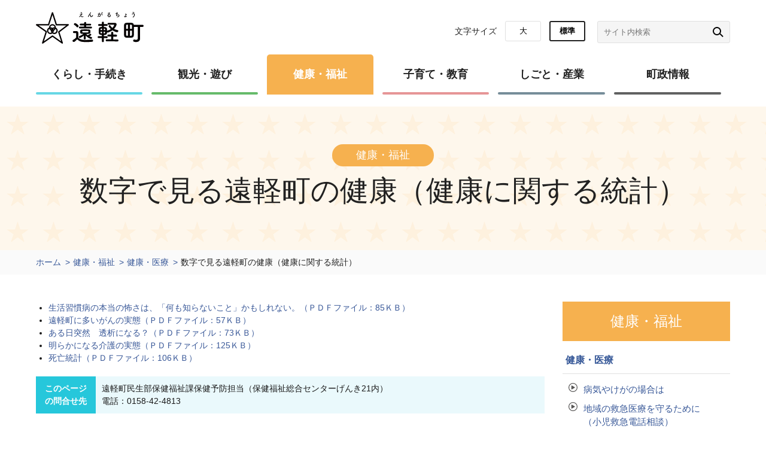

--- FILE ---
content_type: text/html; charset=UTF-8
request_url: https://engaru.jp/health/page.php?id=175
body_size: 6622
content:
<!doctype html>
<html lang="ja">
<head>
<!-- Google Tag Manager -->
<script>(function(w,d,s,l,i){w[l]=w[l]||[];w[l].push({'gtm.start':
new Date().getTime(),event:'gtm.js'});var f=d.getElementsByTagName(s)[0],
j=d.createElement(s),dl=l!='dataLayer'?'&l='+l:'';j.async=true;j.src=
'https://www.googletagmanager.com/gtm.js?id='+i+dl;f.parentNode.insertBefore(j,f);
})(window,document,'script','dataLayer','GTM-MS79VDD');</script>
<!-- End Google Tag Manager -->

<meta charset="UTF-8">
<meta http-equiv="X-UA-Compatible" content="IE=edge"/>
<meta name="viewport" content="width=device-width,initial-scale=1.0,minimum-scale=1.0">
<meta name="format-detection" content="telephone=no">

<title>数字で見る遠軽町の健康（健康に関する統計） | 健康・福祉 | 遠軽町</title>

<meta name="keywords" content="北海道,遠軽町,数字で見る遠軽町の健康（健康に関する統計）">
<meta name="description" content="こちらのページは北海道オホーツク総合振興局管内、紋別郡にある町「遠軽町」のホームページ、「健康・福祉」の「数字で見る遠軽町の健康（健康に関する統計）」ページです。">

<!-- OpenGraphProtocol/ -->
<meta property="og:site_name" content="遠軽町">
<meta property="og:url" content="http://engaru.jp/">
<meta property="og:type" content="website">
<meta property="og:title" content="数字で見る遠軽町の健康（健康に関する統計） | 遠軽町">
<meta property="og:description" content="こちらのページは北海道オホーツク総合振興局管内、紋別郡にある町「遠軽町」のホームページ、「健康・福祉」の「数字で見る遠軽町の健康（健康に関する統計）」ページです。">
<meta property="og:image" content="http://engaru.jp/fb.png">
<!-- /OpenGraphProtocol -->

<!-- favicon/ -->
<link rel="icon" href="favicon.ico">
<!-- /favicon -->

<!-- stylesheet/ -->
<link href="../common/css/reset.css" rel="stylesheet">
<link href="../common/css/site.css" rel="stylesheet">
<link href="../common/css/cassette.css" rel="stylesheet">
<!-- /stylesheet -->

<!-- javascript/ -->
<script src="../common/js/jquery-3.4.1.min.js"></script>
<script src="../common/js/common.js"></script>
<script src="../common/js/cassette.js"></script>
<script src="../common/js/content_detail.js"></script>
<!-- /javascript -->
<!-- Global site tag (gtag.js) - Google Analytics -->
<script async src="https://www.googletagmanager.com/gtag/js?id=UA-161739194-1"></script>
<script>
  window.dataLayer = window.dataLayer || [];
  function gtag(){dataLayer.push(arguments);}
  gtag('js', new Date());

  gtag('config', 'UA-161739194-1');
</script>

</head>
<body class="health">
<!-- Google Tag Manager (noscript) -->
<noscript><iframe src="https://www.googletagmanager.com/ns.html?id=GTM-MS79VDD"
height="0" width="0" style="display:none;visibility:hidden"></iframe></noscript>
<!-- End Google Tag Manager (noscript) -->


<header class="main-header">
	<div class="header-inner cl">
		<h1 class="l-header_logo"><a href="/"><img src="../common/img/main-logo.svg" alt="遠軽町"></a></h1>
		<div class="header-right cl">
			<ul class="lang-size">
				<li>文字サイズ</li>
				<li><button type="submit" class="large">大</button></li>
				<li><button type="submit" class="normal active">標準</button></li>
			</ul>
			<div id="google_translate_element"></div>
			<script type="text/javascript">
				function googleTranslateElementInit() {
					new google.translate.TranslateElement({pageLanguage: 'ja', includedLanguages: 'en,es,ko,ru,th,vi,zh-CN,zh-TW,id,tl,ne,my,pt', layout: google.translate.TranslateElement.InlineLayout.SIMPLE}, 'google_translate_element');
				}
			</script><script type="text/javascript" src="//translate.google.com/translate_a/element.js?cb=googleTranslateElementInit"></script>
			<div class="searchForm">
				<form action="../search/">
					<input class="searchForm-input" type="text" name="q" placeholder="サイト内検索">
					<button class="searchForm-submit" type="submit"></button>
				</form>
			</div>
		</div>
		<a class="menu-trigger" href="#">
			<span></span>
			<span></span>
			<span></span>
		</a>
		<ul class="main-menu">
			<li class="life"><a href="../life/">くらし・手続き</a>
				<div class="sub-menu"><ul><li><a href="/life/?cat=12">引っ越し</a></li><li><a href="/life/?cat=9">戸籍・住民票・証明書等</a></li><li><a href="/life/?cat=63">マイナンバー</a></li><li><a href="/life/?cat=8">年金</a></li><li><a href="/life/?cat=7">税金</a></li><li><a href="/life/?cat=6">ごみ・環境・衛生</a></li><li><a href="/life/?cat=4">上下水道</a></li><li><a href="/life/?cat=5">動物・ペット</a></li><li><a href="/life/?cat=14">相談</a></li><li><a href="/life/?cat=3">防災・災害情報</a></li><li><a href="/life/?cat=57">町営住宅情報</a></li><li><a href="/life/?cat=56">住宅・建築</a></li><li><a href="/life/?cat=2">その他</a></li><li><a href="/life/?cat=1">申請書ダウンロード</a></li></ul></div>
			</li>
			<li class="tourism"><a href="../tourism/">観光・遊び</a>
				<div class="sub-menu"><ul><li><a href="/tourism/?cat=39">見る・学ぶ</a></li><li><a href="/tourism/?cat=40">食べる</a></li><li><a href="/tourism/?cat=41">遊ぶ</a></li><li><a href="/tourism/?cat=42">温泉</a></li><li><a href="/tourism/?cat=43">泊まる</a></li><li><a href="/tourism/?cat=44">お土産</a></li></ul></div>
			</li>
			<li class="health activ"><a href="../health/">健康・福祉</a>
				<div class="sub-menu"><ul><li><a href="/health/?cat=20">健康・医療</a></li><li><a href="/health/?cat=21">妊娠・出産</a></li><li><a href="/health/?cat=59">予防接種</a></li><li><a href="/health/?cat=22">高齢者</a></li><li><a href="/health/?cat=23">障がい者</a></li><li><a href="/health/?cat=24">介護保険</a></li><li><a href="/health/?cat=60">各種相談窓口</a></li><li><a href="/health/?cat=25">その他</a></li></ul></div>
			</li>
			<li class="parenting"><a href="../parenting/">子育て・教育</a>
				<div class="sub-menu"><ul><li><a href="/parenting/?cat=52">子育て</a></li><li><a href="/parenting/?cat=15">教育</a></li><li><a href="/parenting/?cat=16">生涯学習</a></li><li><a href="/parenting/?cat=53">図書館</a></li><li><a href="/parenting/?cat=58">丸瀬布昆虫生態館</a></li><li><a href="/parenting/?cat=46">遠軽町埋蔵文化財センター</a></li><li><a href="/parenting/?cat=17">スポーツ</a></li><li><a href="/parenting/?cat=18">文化</a></li><li><a href="/parenting/?cat=19">その他</a></li></ul></div></li>
			<li class="work"><a href="../work/">しごと・産業</a>
				<div class="sub-menu"><ul><li><a href="/work/?cat=29">農業</a></li><li><a href="/work/?cat=30">林業</a></li><li><a href="/work/?cat=31">労働</a></li><li><a href="/work/?cat=32">その他</a></li></ul></div>
			</li>
			<li class="information"><a href="../information/">町政情報</a>
				<div class="sub-menu"><ul><li><a href="/information/?cat=26">まちの概要</a></li><li><a href="/information/?cat=45">遠軽町議会</a></li><li><a href="/information/?cat=64">新庁舎建設</a></li><li><a href="/information/?cat=61">選挙</a></li><li><a href="/information/?cat=27">財政状況等</a></li><li><a href="/information/?cat=33">取り組み・施策等</a></li><li><a href="/information/?cat=38">ふるさと納税寄附金</a></li><li><a href="/information/?cat=35">町の機構・人事・給与</a></li><li><a href="/information/?cat=36">情報・契約・財産管理</a></li><li><a href="/information/?cat=34">各種統計情報</a></li><li><a href="/information/?cat=37">その他</a></li><li><a href="/information/?cat=28">各種計画等</a></li></ul></div>
			</li>
			<li class="translate">
			<div class="searchForm">
				<form action="../search/">
					<input class="searchForm-input" type="text" name="q" placeholder="サイト内検索">
					<button class="searchForm-submit" type="submit"></button>
				</form>
			</div></li>
		</ul>
	</div>
</header><div class="main-visual">
	<div class="inner">
		<h2><span>健康・福祉</span>数字で見る遠軽町の健康（健康に関する統計）</h2>
	</div>
</div>
<div class="p-navi">
	<ul class="cl">
		<li><a href="../">ホーム</a></li>
		<li><a href="../health/">健康・福祉</a></li>
		<li><a href="../health/?cat=20">健康・医療</a></li>
		<li>数字で見る遠軽町の健康（健康に関する統計）</li>
	</ul>
</div>
<div class="sub-content01 cl">
	<div class="left">
		<div id="cassette-content">
			<div id=content-0 class="cassette-item">
  <ul class="list02">
						<li><a href="../common/img/content/content_20191021_135317.pdf" target="_blank">生活習慣病の本当の怖さは、「何も知らないこと」かもしれない。（ＰＤＦファイル：85ＫＢ）</a></li>
						<li><a href="../common/img/content/content_20191021_135332.pdf" target="_blank">遠軽町に多いがんの実態（ＰＤＦファイル：57ＫＢ）</a></li>
						<li><a href="../common/img/content/content_20191021_135413.pdf" target="_blank">ある日突然　透析になる？（ＰＤＦファイル：73ＫＢ）</a></li>
						<li><a href="../common/img/content/content_20191021_135428.pdf" target="_blank">明らかになる介護の実態（ＰＤＦファイル：125ＫＢ）</a></li>
						<li><a href="../common/img/content/content_20191021_135517.pdf" target="_blank">死亡統計（ＰＤＦファイル：106ＫＢ）</a></li>
			  </ul>
  </div><div id=content-1 class="cassette-item">
  <dl class="define">
  <dt>このページの問合せ先</dt>
  <dd>遠軽町民生部保健福祉課保健予防担当（保健福祉総合センターげんき21内）<br />
電話：0158-42-4813</dd>
  </dl>
  </div>		</div>
	</div>
	<div class="right">
		<h3>健康・福祉</h3>
<ul class="content-right-list">
	<li><h4>健康・医療</h4>
		<ul>
						<li><a href="./page.php?id=161">病気やけがの場合は</a></li>
						<li><a href="./page.php?id=167">地域の救急医療を守るために（小児救急電話相談）</a></li>
						<li><a href="./page.php?id=162">国民健康保険制度</a></li>
						<li><a href="./page.php?id=571">後期高齢者医療制度</a></li>
						<li><a href="./page.php?id=163">重度心身障害者医療費助成制度</a></li>
						<li><a href="./page.php?id=164">ひとり親家庭等医療費助成制度</a></li>
						<li><a href="./page.php?id=165">乳幼児等医療費助成制度</a></li>
						<li><a href="./page.php?id=172">ウオーキングマップを作成しました！</a></li>
						<li><a href="./page.php?id=173">保健師・栄養士の「健康★出前講座」</a></li>
						<li><a href="./page.php?id=174">健康管理のための記録用紙がダウンロードできます！</a></li>
						<li class="current"><a href="./page.php?id=175">数字で見る遠軽町の健康（健康に関する統計）</a></li>
						<li><a href="./page.php?id=177">お子さんの目の健康チェック</a></li>
						<li><a href="./page.php?id=632">アレルギーポータル</a></li>
						<li><a href="./page.php?id=633">骨髄バンクドナー登録のご案内</a></li>
						<li><a href="./page.php?id=694">ほっかいどうヘルスサポートレストラン推進事業</a></li>
						<li><a href="./page.php?id=768">こころの健康づくり相談窓口、医療機関の紹介</a></li>
						<li><a href="./page.php?id=770">救急蘇生法の指針</a></li>
						<li><a href="./page.php?id=775">Ｏ‐１５７にご注意ください</a></li>
						<li><a href="./page.php?id=773">国民健康保険被保険者への傷病手当金の支給について</a></li>
						<li><a href="./page.php?id=845">北海道健康づくりツイッターのご案内</a></li>
						<li><a href="./page.php?id=887">北海道受動喫煙防止ポータルサイトのご紹介</a></li>
						<li><a href="./page.php?id=631">乳幼児突然死症候群（ＳＩＤＳ）</a></li>
						<li><a href="./page.php?id=1232">遠軽町先進不妊治療費等助成事業</a></li>
						<li><a href="./page.php?id=383">遠軽町健康カレンダー</a></li>
						<li><a href="./page.php?id=1285">遠軽厚生病院医師募集に係る動画の公開について</a></li>
						<li><a href="./page.php?id=170">高齢者の肺炎球菌ワクチンの接種費用の一部を助成します</a></li>
						<li><a href="./page.php?id=863">乳がん・子宮がん検診（個別検診）のご案内</a></li>
						<li><a href="./page.php?id=696">脳ドック助成のご案内</a></li>
						<li><a href="./page.php?id=1096">すい臓・胆のうドック助成のご案内</a></li>
						<li><a href="./page.php?id=1330">高齢者の帯状疱疹ワクチン接種費用の一部を助成します</a></li>
						<li><a href="./page.php?id=975">歯科医療機関で受ける歯科健診のお知らせ（令和7年度内に節目年齢に達する方へ）</a></li>
						<li><a href="./page.php?id=974">歯科医療機関で受ける歯科健診のお知らせ（令和7年度に75歳以上に達する方へ）</a></li>
						<li><a href="./page.php?id=630">病院で受ける特定健診・後期健診（個別健診）のお知らせ</a></li>
						<li><a href="./page.php?id=176">人間ドック助成のお知らせ(国民健康保険加入の方）</a></li>
						<li><a href="./page.php?id=1383">「保険局」を名乗る不審な電話にご注意ください！</a></li>
					</ul>
	</li>
	<li><h4>妊娠・出産</h4>
		<ul>
						<li><a href="./page.php?id=816">遠軽町こどもカレンダー</a></li>
						<li><a href="./page.php?id=185">赤ちゃん訪問</a></li>
						<li><a href="./page.php?id=186">妊産婦相談</a></li>
						<li><a href="./page.php?id=187">妊婦健康診査及び出産時に係る交通費等の助成について</a></li>
						<li><a href="./page.php?id=188">産婦健康診査の費用を助成しています</a></li>
						<li><a href="./page.php?id=189">北海道特定不妊、不育症治療費助成事業及び不妊専門相談センターのご案内</a></li>
						<li><a href="./page.php?id=190">乳幼児の保健事業</a></li>
						<li><a href="./page.php?id=635">母子手帳アプリ「すくすくえんがる」母子モ</a></li>
						<li><a href="./page.php?id=824">新生児聴覚検査の一部費用助成について</a></li>
						<li><a href="./page.php?id=1034">遠軽町生殖補助医療交通費助成のご案内</a></li>
						<li><a href="./page.php?id=184">母子健康手帳の交付</a></li>
						<li><a href="./page.php?id=1113">遠軽町産後ケア事業（助産師の訪問による母乳相談）</a></li>
						<li><a href="./page.php?id=1214">低所得の妊婦に対する初回産科受診料支援事業</a></li>
						<li><a href="./page.php?id=1245">１か月児健康診査費用助成のご案内</a></li>
						<li><a href="./page.php?id=1326">妊婦のための支援給付のご案内</a></li>
					</ul>
	</li>
	<li><h4>予防接種</h4>
		<ul>
						<li><a href="./page.php?id=169">予防接種後健康被害救済制度について</a></li>
						<li><a href="./page.php?id=869">子宮頸がん予防ワクチン（HPVワクチン）のお知らせ</a></li>
						<li><a href="./page.php?id=1252">骨髄移植等後の任意予防接種費用の助成について</a></li>
						<li><a href="./page.php?id=923">令和７年度    麻しん・風しん第２期予防接種のご案内</a></li>
						<li><a href="./page.php?id=604">令和７年度   ２種混合予防接種（学童）のご案内</a></li>
						<li><a href="./page.php?id=1264">新型コロナワクチン定期接種について</a></li>
						<li><a href="./page.php?id=834">インフルエンザ予防接種料助成のお知らせ</a></li>
					</ul>
	</li>
	<li><h4>高齢者</h4>
		<ul>
						<li><a href="./page.php?id=200">高齢者等緊急通報システムについて</a></li>
						<li><a href="./page.php?id=618">成年後見制度利用支援事業について</a></li>
						<li><a href="./page.php?id=198">老人クラブに入って楽しく過ごしませんか</a></li>
						<li><a href="./page.php?id=199">高齢者のりもの助成（割引）サービスについて</a></li>
					</ul>
	</li>
	<li><h4>障がい者</h4>
		<ul>
						<li><a href="./page.php?id=201">障がいのある方が利用できる主な制度について</a></li>
						<li><a href="./page.php?id=202">障がいのある方に関する各種相談について</a></li>
						<li><a href="./page.php?id=210">心身障がい者の巡回相談について</a></li>
						<li><a href="./page.php?id=205">障がいのある方を対象とした各種手当について</a></li>
						<li><a href="./page.php?id=204">腎臓機能障害者通院交通費助成について</a></li>
						<li><a href="./page.php?id=209">軽度・中等度難聴児補聴器購入費等助成について</a></li>
						<li><a href="./page.php?id=385">障害者総合支援法の対象となる疾病について</a></li>
						<li><a href="./page.php?id=206">障害者虐待について</a></li>
						<li><a href="./page.php?id=575">成年後見制度利用支援事業について</a></li>
						<li><a href="./page.php?id=240">ヘルプマーク・ヘルプカードの配付について</a></li>
						<li><a href="./page.php?id=234">電話による通報が困難な方向けの１１９番通報サービスについて</a></li>
						<li><a href="./page.php?id=208">障害者優先調達推進法に基づく「調達方針」について</a></li>
						<li><a href="./page.php?id=203">重度身体障害者通院交通費助成について</a></li>
						<li><a href="./page.php?id=1266">障害者差別解消法について</a></li>
						<li><a href="./page.php?id=207">特定疾患者通院交通費助成について</a></li>
					</ul>
	</li>
	<li><h4>介護保険</h4>
		<ul>
						<li><a href="./page.php?id=211">介護保険のしくみ</a></li>
						<li><a href="./page.php?id=219">介護保険の適用除外（障害者施設等を入退所する方）</a></li>
						<li><a href="./page.php?id=215">介護保険の負担軽減制度</a></li>
						<li><a href="./page.php?id=216">介護保険の税控除</a></li>
						<li><a href="./page.php?id=217">介護保険に関する相談先</a></li>
						<li><a href="./page.php?id=226">介護職員研修費の受講料助成</a></li>
						<li><a href="./page.php?id=212">介護サービスを利用する</a></li>
						<li><a href="./page.php?id=213">福祉用具購入・住宅改修</a></li>
						<li><a href="./page.php?id=214">遠軽町内の介護保険施設等の空き情報</a></li>
						<li><a href="./page.php?id=228">在宅医療・介護連携推進事業</a></li>
						<li><a href="./page.php?id=220">認知症サポーター養成講座を開催しませんか</a></li>
						<li><a href="./page.php?id=229">えんがるオレンジチーム</a></li>
						<li><a href="./page.php?id=797">再就職準備金のご案内</a></li>
						<li><a href="./page.php?id=989">『えんがる高齢者安心ガイド ～認知症ケアパス～』について</a></li>
						<li><a href="./page.php?id=227">介護予防・日常生活支援総合事業</a></li>
						<li><a href="./page.php?id=715">令和７年度 介護予防教室のご案内</a></li>
						<li><a href="./page.php?id=1348">『介護給付費のお知らせ』一斉送付を終了します。</a></li>
						<li><a href="./page.php?id=1361">介護サービス事業所の指定等に関する『電子申請届出システム』の利用開始について（令和８年１月〜）</a></li>
					</ul>
	</li>
	<li><h4>各種相談窓口</h4>
		<ul>
						<li><a href="./page.php?id=857">こころの健康相談窓口</a></li>
						<li><a href="./page.php?id=856">配偶者暴力相談支援センター</a></li>
						<li><a href="./page.php?id=855">駆け込みシェルター＆女性相談</a></li>
						<li><a href="./page.php?id=853">困りごと（お金に関する）相談</a></li>
						<li><a href="./page.php?id=854">権利擁護センター夢ふうせんせせらぎ</a></li>
						<li><a href="./page.php?id=860">無料法律相談</a></li>
						<li><a href="./page.php?id=911">若い人のためのDV・性暴力SNS相談</a></li>
						<li><a href="./page.php?id=1178">SACRACH さくらこ 性暴力被害にあった方の専門の相談窓口です</a></li>
						<li><a href="./page.php?id=1205">犯罪等の被害にあわれた方への相談支援について</a></li>
						<li><a href="./page.php?id=831">児童虐待に関する相談窓口</a></li>
						<li><a href="./page.php?id=781">人権に関する相談</a></li>
					</ul>
	</li>
	<li><h4>その他</h4>
		<ul>
						<li><a href="./page.php?id=235">成年後見制度利用支援事業について</a></li>
						<li><a href="./page.php?id=239">ＡＥＤ（自動体外式除細動器）を設置している町の公共施設を紹介します</a></li>
						<li><a href="./page.php?id=231"> 日本赤十字社の活動について</a></li>
						<li><a href="./page.php?id=232">災害義援金・救援金について</a></li>
					</ul>
	</li>
</ul>	</div>
</div>
<footer>
	<div class="img">
		<img src="../common/img/footer-img01.png" alt="">
	</div>
	<div class="footer-info cl">
		<p class="logo"><a href="/"><img src="../common/img/main-logo.svg" alt="遠軽町"></a></p>
		<p class="info">〒099‐0492　北海道紋別郡遠軽町１条通北３丁目１番地１<br>電話：0158‐42‐4811（代表）、ＦＡＸ：0158‐42‐3688<br>開庁時間　月曜日～金曜日（祝休日を除く）　8:45～17:30</p>
		<ul>
			<li><a href="/content/page.php?id=488">リンク集</a></li>
			<li><a href="/content/page.php?id=531">お問い合わせ</a></li>
		</ul>
	</div>
	<div class="footer-menu">
		<p><a href="/content/page.php?id=529">サイトポリシー</a></p>
	</div>
	<div class="copy">
		<p>Copyright (C) ENGARU TOWN All Rights Reserved.Copyright</p>
	</div>
</footer>
<script type="text/javascript" src="/_Incapsula_Resource?SWJIYLWA=719d34d31c8e3a6e6fffd425f7e032f3&ns=2&cb=1680664979" async></script></body>
</html>

--- FILE ---
content_type: image/svg+xml
request_url: https://engaru.jp/common/img/main-logo.svg
body_size: 3532
content:
<svg xmlns="http://www.w3.org/2000/svg" xmlns:xlink="http://www.w3.org/1999/xlink" viewBox="0 0 181.87 53.57"><defs><style>.cls-1{fill:#fff;}.cls-1,.cls-2{stroke:#040000;stroke-linecap:round;stroke-linejoin:round;stroke-width:3px;}.cls-2{fill:none;}.cls-3{fill:#040000;}</style><symbol id="新規シンボル_6" data-name="新規シンボル 6" viewBox="0 0 75.17 72.05"><polygon class="cls-1" points="73.67 29 46.69 29 37.79 1.5 28.86 29 1.5 29 23.74 44.76 15.36 70.55 37.79 54.75 60.14 70.55 52.15 45.31 73.67 29"/><circle class="cls-2" cx="37.79" cy="35.3" r="6.3"/><circle class="cls-2" cx="33.1" cy="42.46" r="6.3"/><circle class="cls-2" cx="41.99" cy="42.46" r="6.3"/></symbol></defs><title>アセット 2</title><g id="レイヤー_2" data-name="レイヤー 2"><g id="レイヤー_1-2" data-name="レイヤー 1"><g id="ヘッダー"><use width="75.16" height="72.05" transform="translate(0 0.2) scale(0.74)" xlink:href="#新規シンボル_6"/><path class="cls-3" d="M63.93,50.68a2.2,2.2,0,0,1-2.14-2.06,1.65,1.65,0,0,1,1-1.47,18.67,18.67,0,0,0,5.2-4c0-1.75.08-3.26.08-4.74V36.78c0-1-.46-1.13-1.78-1.13H64.74c-.74,0-2.13,0-2.13-1.67a1.67,1.67,0,0,1,1.63-1.75c1.39,0,2.48,0,3.76,0,2.49.08,3.65,1.17,3.65,3.65,0,2.26-.07,4.93-.07,7.42C74,46.45,78,47.26,83.42,47.26c3.88,0,8.12-.43,11.07-.66h.19a1.82,1.82,0,0,1,1.87,1.87,1.91,1.91,0,0,1-2,1.9c-2.44.23-6,.46-9.55.46-8.43,0-11.61-1-15.26-4.77C67.85,48.23,65.44,50.68,63.93,50.68ZM68.66,25.2a11.65,11.65,0,0,0-3.8-3.37,1.35,1.35,0,0,1-.78-1.21,2,2,0,0,1,2-1.75c1.17,0,6,3,6,5A2.27,2.27,0,0,1,70,26,1.53,1.53,0,0,1,68.66,25.2Zm12.2,14.72c-3.19,2.6-6.22,4-6.84,4a1.75,1.75,0,0,1-1.59-1.82,1.26,1.26,0,0,1,.85-1.28,23.69,23.69,0,0,0,6.92-3.77c-5.13,0-5.44-.89-5.44-3.61,0-4,.58-4,8.74-4s8.58.08,8.58,3.84c0,3.3-.35,3.85-7,3.85a12.74,12.74,0,0,0,2.33,2.25,16,16,0,0,0,3.46-2.1,1.67,1.67,0,0,1,1-.35,1.62,1.62,0,0,1,1.63,1.48c0,.85-1,1.63-3.3,2.64a21.61,21.61,0,0,0,3.65,1.4,1.29,1.29,0,0,1,.93,1.32,1.71,1.71,0,0,1-1.59,1.78C92,45.51,86.8,43.3,84,39.69l0,5.55c0,.86-.81,1.28-1.59,1.28s-1.63-.42-1.63-1.28ZM74.1,27.69a1.48,1.48,0,1,1,0-3l7.34.08v-2l-5.86,0a1.48,1.48,0,1,1,0-2.95h5.86V18.53a1.77,1.77,0,0,1,3.53,0v1.39h6.72a1.48,1.48,0,1,1,0,2.95l-6.72,0v2l8.24-.08a1.48,1.48,0,1,1,0,3Zm4.08,6.17c0,.66.42.74,5.63.74,4.85,0,4.89,0,4.89-1.36,0-1.05-.15-1.24-1.16-1.24-1.25,0-3.11,0-4.86,0-3.92,0-4.46,0-4.5.62Z"/><path class="cls-3" d="M114.8,44v5.4a1.73,1.73,0,0,1-3.45,0V44l-5.4,0a1.58,1.58,0,1,1,0-3.15l5.4,0v-2.1c-3.5,0-5-.85-5.17-3.26,0-.89-.08-2.06-.08-3.26,0-5.13,0-6.87,5.25-6.87V23.53l-4.74,0a1.53,1.53,0,1,1,0-3.06l4.74,0V18a1.73,1.73,0,0,1,3.45,0v2.56l4.82,0a1.53,1.53,0,1,1,0,3.06l-4.82,0v1.95c.78,0,1.44,0,1.83,0,1.82.07,3.22,1.12,3.3,2.83,0,.93.08,2.14.08,3.38a1.31,1.31,0,0,1,.42-.16,21.06,21.06,0,0,0,6.22-2.72c-2-1.67-3.85-4-3.85-4.93a1.81,1.81,0,0,1,1.79-1.67,1.21,1.21,0,0,1,1,.59,15.33,15.33,0,0,0,3.53,4,12.67,12.67,0,0,0,3.15-4.9c0-.35-.39-.5-.63-.5h-1.43c-2.29,0-5.52,0-7.93.08h0A1.39,1.39,0,0,1,121,20a1.5,1.5,0,0,1,1.32-1.67c1.32,0,2.83,0,4.42,0,2.26,0,4.59,0,6.41.08,2.29,0,3.15,1.2,3.15,2.56s-1.67,4.82-4.39,7.65a19.9,19.9,0,0,0,5.82,1.91,1.64,1.64,0,0,1,1.4,1.67,2,2,0,0,1-2,2c-1.51,0-4.74-1.21-7.84-3.26-2.8,2-7.15,3.88-8,3.88A1.69,1.69,0,0,1,120,34c0,2.8-.16,4.85-5.21,4.85V41l4.66,0a1.58,1.58,0,1,1,0,3.15Zm-3.26-10.76h-2.41c0,2.91.12,2.95,2.41,2.95Zm0-5.16c-.47,0-.89,0-1,0-1.13.11-1.28.69-1.32,1.43,0,.31,0,.7,0,1.13h2.37Zm5.32,2.6c0-.54,0-1,0-1.44,0-.66-.35-1.05-1.2-1.12-.16,0-.59,0-1.09,0v2.6Zm-2.33,2.56v2.95c.46,0,.81,0,1,0,.81-.07,1.24-.27,1.28-1.12,0-.47,0-1.09,0-1.79Zm4.93,16.31a1.65,1.65,0,1,1,0-3.3l7.65,0,0-4.82-4.81,0a1.65,1.65,0,0,1,0-3.3l4.77,0V35.22a1.64,1.64,0,0,1,1.75-1.71,1.7,1.7,0,0,1,1.79,1.71v3.07l4.66,0a1.69,1.69,0,0,1,1.78,1.67,1.63,1.63,0,0,1-1.78,1.63l-4.66,0,0,4.82,7.18,0a1.65,1.65,0,1,1,0,3.3Z"/><path class="cls-3" d="M171.93,25.2h-6.49c0,1.6,0,3.46,0,5.32,0,3.42,0,6.84-.11,8.86a4.13,4.13,0,0,1-4,4c-1.36.08-2.84.15-4.27.15s-2.84-.07-4.16-.15a3.86,3.86,0,0,1-4-4c0-2-.08-5.32-.08-8.62s0-6.6.08-8.62c0-1.83,1.13-3.65,4-3.81,1.4-.08,2.8-.08,4.19-.08s2.84,0,4.2.08c2.44.12,3.92,1.55,4,3.42H180a1.71,1.71,0,1,1,0,3.41H175.7V39.65l.07,5.71v.08c0,2.37-1.74,5.32-6.6,5.32-4.66,0-5-1.44-5-2.33A1.83,1.83,0,0,1,166,46.56a3.77,3.77,0,0,1,.62.08,10.13,10.13,0,0,0,2.56.39c1.56,0,2.8-.58,2.8-2.41Zm-16.5-3.84c-2.18,0-3,.16-3.11,1.67,0,1.28-.12,3.34-.12,5.55h3.23Zm0,10.25H152.2c0,2.8,0,5.52.12,7.15,0,1.05.62,1.51,1.67,1.55.46,0,.93,0,1.44,0Zm6.71-3c0-2.25,0-4.27,0-5.51,0-1.55-.66-1.71-3.3-1.71v7.22Zm-3.34,3v8.78c2,0,3.27-.16,3.3-1.71s0-4.27,0-7.07Z"/><path class="cls-3" d="M76.87,7c.18.38.43.71.92.68a5,5,0,0,0,1.64-.33c.79-.35,1.17.72.34,1a5.57,5.57,0,0,1-2.36.25,1.59,1.59,0,0,1-1.36-1.07c-.23-.56-1-.64-1.67.44-.36.58-.66.63-.87.64s-.81-.32-.35-.84A15.61,15.61,0,0,1,74.4,6.51c.36-.32.65-.64,1-1s1.15-1.17,1.67-1.77c.11-.13,0-.11,0-.07a11,11,0,0,1-2.14.82c-.88.2-1-.88-.31-1a11.49,11.49,0,0,0,1.82-.48,3.35,3.35,0,0,1,.81-.27c.86-.12,1.5.66,1,1.22s-2.06,2-2.58,2.48A1,1,0,0,1,76.87,7ZM75.64,1.18c-.53-.43.09-1.1.7-.72a5.84,5.84,0,0,0,1.3.62c.76.26.26,1.2-.46.95A6.75,6.75,0,0,1,75.64,1.18Z"/><path class="cls-3" d="M91.81,7c0-.48.08-.77.06-1.24-.06-1.15-1.63-.17-1.92.35a5.51,5.51,0,0,0-.66,1.41c-.18.8-.41.85-.62.88a.55.55,0,0,1-.61-.8,18.54,18.54,0,0,1,1.66-3.14c.6-.94,1.14-1.82,1.65-2.63.17-.29.46-.65.57-.86a.56.56,0,0,1,1,.56,2.25,2.25,0,0,1-.23.36l-.31.36a15.52,15.52,0,0,0-1.1,1.38c-.26.38-.47.71-.7,1.06-.07.1,0,.08,0,0,.37-.34,2.17-.82,2.31.93a10.52,10.52,0,0,1-.05,1.14c0,.93.89.81,1.51.26a3.52,3.52,0,0,0,.94-1.45c.3-.77,1.39-.24,1,.54A5.09,5.09,0,0,1,95,7.87C93.87,8.75,91.79,9,91.81,7Z"/><path class="cls-3" d="M107.74,2.93c.88-.07,1.54.44,1.58,1.6A6.15,6.15,0,0,1,109,6.84a2,2,0,0,1-2.44,1.25c-.82-.24-.49-1.19.15-1A1,1,0,0,0,108,6.49a4.59,4.59,0,0,0,.34-1.79c0-.64-.22-.94-.7-.9l-.48.06a15.54,15.54,0,0,1-2,4.17c-.5.7-1.58.1-.9-.66A10,10,0,0,0,106.07,4L106,4a7.57,7.57,0,0,1-1.12.15.5.5,0,1,1,0-1c.32,0,.64,0,1,0l.52-.05a10.28,10.28,0,0,0,.32-1.65c.08-.68,1.14-.62,1,.08A12.28,12.28,0,0,1,107.4,3Zm3.82,2.34a3.74,3.74,0,0,0-1.48-1.79c-.51-.28,0-1.06.59-.68a4.26,4.26,0,0,1,1.85,2C112.78,5.45,111.84,5.91,111.56,5.27Zm-.94-3.2c-.54-.2-.17-.84.32-.68A3.25,3.25,0,0,1,112,2c.42.4-.14,1.06-.5.67A3.69,3.69,0,0,0,110.62,2.07Zm.89-.92C111,1,111.3.31,111.8.44a3.36,3.36,0,0,1,1.09.54c.44.4-.11,1.07-.49.7A3.28,3.28,0,0,0,111.51,1.15Z"/><path class="cls-3" d="M124.88,7.29a1.3,1.3,0,0,0,.13-2,2.72,2.72,0,0,0-2.71.17,2.36,2.36,0,0,0-.87.78c-.37.55-1.41-.06-.77-.7a35.43,35.43,0,0,0,3.14-3.35c.11-.14,0-.1-.07-.06a8.32,8.32,0,0,1-1.75.53c-.82.18-1-.85-.27-.93A18.39,18.39,0,0,0,124,1.17c.83-.24,1.51.5,1,1.08-.33.37-.75.78-1.16,1.16s-.83.76-1.2,1.12a3.15,3.15,0,0,1,2.91,0A2.07,2.07,0,0,1,125.46,8a3.44,3.44,0,0,1-3.44.25c-1.1-.71-.61-2,.62-2a1.48,1.48,0,0,1,1.64,1.4A1.39,1.39,0,0,0,124.88,7.29ZM122.67,7c-.46,0-.48.47-.15.64a1.8,1.8,0,0,0,.87.16C123.4,7.3,123.12,6.94,122.67,7Z"/><path class="cls-3" d="M136.52,5.22a4.8,4.8,0,0,1,2.06-.89c2.18-.29,3.16,1.63,1.85,3.19a4.62,4.62,0,0,1-2.79,1.36c-1,.13-1-.91-.27-1A3.49,3.49,0,0,0,139.53,7c.76-.85.58-1.84-.83-1.73a3.12,3.12,0,0,0-1.82,1c-.19.2-.24.5-.6.59s-.81-.32-.73-.85.23-1.65.38-2.67a4,4,0,0,1-1,0c-.77-.12-.69-1.17.14-1a2.72,2.72,0,0,0,1,0c.1-.67.2-1.24.28-1.56a.51.51,0,1,1,1,.25c-.07.24-.14.58-.23,1a3.08,3.08,0,0,0,.55-.33c.72-.51,1.37.53.41,1-.44.21-.82.36-1.17.49C136.75,4,136.6,4.86,136.52,5.22Z"/><path class="cls-3" d="M149.64,8.53a.91.91,0,0,1,.16-1.73,3.13,3.13,0,0,1,1.45-.08c0-.13,0-.24,0-.34-.08-1.52-.18-2.24-.17-3.33a.48.48,0,0,1,1,0c0,.34,0,.66,0,1a1.51,1.51,0,0,0,.71-.17c.57-.33,1.14.47.54.82a2.63,2.63,0,0,1-1,.21l-.27,0c0,.41,0,.84.05,1.36,0,.19,0,.41,0,.65a3.23,3.23,0,0,1,1,.57c.62.54-.07,1.43-.66.8a2.7,2.7,0,0,0-.51-.43A1.66,1.66,0,0,1,149.64,8.53Zm.44-1a.19.19,0,0,0,0,.35.76.76,0,0,0,1.08-.33A1.64,1.64,0,0,0,150.08,7.49Z"/><path class="cls-3" d="M163.7,8.31c1.86-1.31,2.43-3.15,2-4.35-.29-.81-1.07-.85-1.79-.43a6.09,6.09,0,0,1-1,.48.57.57,0,1,1-.33-1.08c.27-.09.61-.21.9-.33,1-.47,2.58-.43,3.13.77.8,1.73-.08,4.19-2.16,5.71C163.78,9.59,163.09,8.74,163.7,8.31ZM163.49.89c-.59-.33-.16-1.14.57-.81a6.62,6.62,0,0,0,1.61.45c.85.15.5,1.2-.26,1.05A6.36,6.36,0,0,1,163.49.89Z"/></g></g></g></svg>